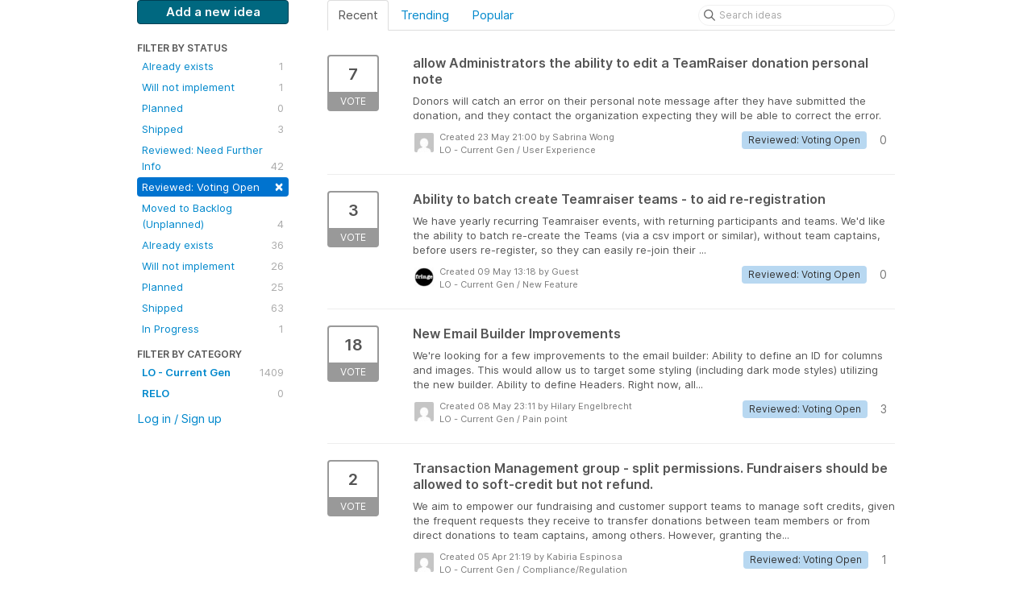

--- FILE ---
content_type: text/html; charset=utf-8
request_url: https://luminateonline.ideas.aha.io/?page=4&sort=recent&status=6564406158338323566
body_size: 13453
content:
<!DOCTYPE html>
<html lang="en">
  <head>
    <meta http-equiv="X-UA-Compatible" content="IE=edge" />
    <meta http-equiv="Content-Type" content="text/html charset=UTF-8" />
    <meta name="publishing" content="true">
    <title>Reviewed: Voting Open | Ideas for Luminate Online &amp; TeamRaiser</title>
<meta name="description" content="Customer Feedback for Blackbaud Luminate Online &amp; TeamRaiser . Add a new product idea or vote on an existing idea using the Blackbaud Luminate Online &amp; TeamRaiser customer feedback form.">

    <script>
//<![CDATA[

      window.ahaLoaded = false;
      window.isIdeaPortal = true;
      window.portalAssets = {"js":["/assets/runtime-v2-2af96191dd588a89979b60c4f064e33d.js","/assets/vendor-v2-16d039b5a354d53c1c02493b2a92d909.js","/assets/idea_portals-v2-e7d920c2413795227b43c5f6e88a5b3a.js","/assets/idea_portals-v2-d1b55ca418ab5fa9b2e1b4fde36df6f1.css"]};

//]]>
</script>
      <script>
    window.sentryRelease = window.sentryRelease || "68d0988918";
  </script>



      <link rel="stylesheet" href="https://cdn.aha.io/assets/idea_portals-v2-d1b55ca418ab5fa9b2e1b4fde36df6f1.css" data-turbolinks-track="true" media="all" />
    <script src="https://cdn.aha.io/assets/runtime-v2-2af96191dd588a89979b60c4f064e33d.js" data-turbolinks-track="true"></script>
    <script src="https://cdn.aha.io/assets/vendor-v2-16d039b5a354d53c1c02493b2a92d909.js" data-turbolinks-track="true"></script>
      <script src="https://cdn.aha.io/assets/idea_portals-v2-e7d920c2413795227b43c5f6e88a5b3a.js" data-turbolinks-track="true"></script>
    <meta name="csrf-param" content="authenticity_token" />
<meta name="csrf-token" content="bYzidJU6zlqPiIfoUJN4gwqB-Mg3L60W595wQ5UuacufZY9OfKG7WxWT6Edjo4PzFiX2RY8xbArDvYWYuGwA-g" />
    <meta name="viewport" content="width=device-width, initial-scale=1" />
    <meta name="locale" content="en" />
    <meta name="portal-token" content="c990fe47f912fdeb2d3dc257194de881" />
    <meta name="idea-portal-id" content="6077682152539961138" />


      <link rel="canonical" href="https://luminateonline.ideas.aha.io/">
          <link rel="icon" href="https://luminateonline.ideas.aha.io/portal-favicon.png?1638467117&amp;size=thumb16" />

  </head>
  <body class="ideas-portal public">
    
    <style>
  /* Blackbaud CSS AHA! ideas portal */
.btn-primary { 
background-color: #006880 !important; 
color: #FFFFFF !important;
border: 1px solid #004054 !important;
} 
.btn-primary:hover { 
background-color: #004054 !important; 
color: white !important;
} 
</style>





<div class="container">
  <!-- Alerts in this file are used for the app and portals, they must not use the aha-alert web component -->




  <div class="portal-sidebar" id="portal-sidebar">
      <a class="btn btn-primary btn-outline add-idea-button" href="/ideas/new">Add a new idea</a>
    <button class="btn btn-link btn-navbar" data-show-text="Show menu" data-hide-text="Hide menu" type="button"></button>

    <div id="sidebar-rollup">
      <div class="my-ideas-filters-wrapper">
        
      </div>
        <div class="statuses-filters-wrapper">
          <h4>
            Filter by status
          </h4>
          <ul class="statuses filters">
              <li>
  <a class="filter " data-url-param-toggle-name="status" data-url-param-toggle-value="6001166983749861123" data-url-param-toggle-remove="page" rel="nofollow" href="/?sort=recent&amp;status=6001166983749861123">
    Already exists

    <span class="pull-right">
        1
    </span>
    <div class="clearfix"></div>
</a></li>

              <li>
  <a class="filter " data-url-param-toggle-name="status" data-url-param-toggle-value="6001166983750348036" data-url-param-toggle-remove="page" rel="nofollow" href="/?sort=recent&amp;status=6001166983750348036">
    Will not implement

    <span class="pull-right">
        1
    </span>
    <div class="clearfix"></div>
</a></li>

              <li>
  <a class="filter " data-url-param-toggle-name="status" data-url-param-toggle-value="6001166983752519805" data-url-param-toggle-remove="page" rel="nofollow" href="/?sort=recent&amp;status=6001166983752519805">
    Planned

    <span class="pull-right">
        0
    </span>
    <div class="clearfix"></div>
</a></li>

              <li>
  <a class="filter " data-url-param-toggle-name="status" data-url-param-toggle-value="6001166983754160302" data-url-param-toggle-remove="page" rel="nofollow" href="/?sort=recent&amp;status=6001166983754160302">
    Shipped

    <span class="pull-right">
        3
    </span>
    <div class="clearfix"></div>
</a></li>

              <li>
  <a class="filter " data-url-param-toggle-name="status" data-url-param-toggle-value="6564405934267235815" data-url-param-toggle-remove="page" rel="nofollow" href="/?sort=recent&amp;status=6564405934267235815">
    Reviewed: Need Further Info

    <span class="pull-right">
        42
    </span>
    <div class="clearfix"></div>
</a></li>

              <li>
  <a class="filter active" data-url-param-toggle-name="status" data-url-param-toggle-value="6564406158338323566" data-url-param-toggle-remove="page" rel="nofollow" href="/?sort=recent">
    Reviewed: Voting Open

    <span class="pull-right">
        <span class="close">&times;</span>
    </span>
    <div class="clearfix"></div>
</a></li>

              <li>
  <a class="filter " data-url-param-toggle-name="status" data-url-param-toggle-value="7570101565211333160" data-url-param-toggle-remove="page" rel="nofollow" href="/?sort=recent&amp;status=7570101565211333160">
    Moved to Backlog (Unplanned)

    <span class="pull-right">
        4
    </span>
    <div class="clearfix"></div>
</a></li>

              <li>
  <a class="filter " data-url-param-toggle-name="status" data-url-param-toggle-value="6564403238973826949" data-url-param-toggle-remove="page" rel="nofollow" href="/?sort=recent&amp;status=6564403238973826949">
    Already exists

    <span class="pull-right">
        36
    </span>
    <div class="clearfix"></div>
</a></li>

              <li>
  <a class="filter " data-url-param-toggle-name="status" data-url-param-toggle-value="6564403239192784701" data-url-param-toggle-remove="page" rel="nofollow" href="/?sort=recent&amp;status=6564403239192784701">
    Will not implement

    <span class="pull-right">
        26
    </span>
    <div class="clearfix"></div>
</a></li>

              <li>
  <a class="filter " data-url-param-toggle-name="status" data-url-param-toggle-value="6564403239412093477" data-url-param-toggle-remove="page" rel="nofollow" href="/?sort=recent&amp;status=6564403239412093477">
    Planned

    <span class="pull-right">
        25
    </span>
    <div class="clearfix"></div>
</a></li>

              <li>
  <a class="filter " data-url-param-toggle-name="status" data-url-param-toggle-value="6564403239610959072" data-url-param-toggle-remove="page" rel="nofollow" href="/?sort=recent&amp;status=6564403239610959072">
    Shipped

    <span class="pull-right">
        63
    </span>
    <div class="clearfix"></div>
</a></li>

              <li>
  <a class="filter " data-url-param-toggle-name="status" data-url-param-toggle-value="7177477997414605231" data-url-param-toggle-remove="page" rel="nofollow" href="/?sort=recent&amp;status=7177477997414605231">
    In Progress

    <span class="pull-right">
        1
    </span>
    <div class="clearfix"></div>
</a></li>

          </ul>
        </div>
        <div class="categories-filters-wrapper">
          <h4>
            Filter by category
          </h4>
          <ul class="categories filters">
                    <li id="project-6068579506237089636" class="category-filter-branch" data-filter-type="project" data-project-ref="LUM">
      <a class="filter" data-url-param-toggle-name="project" data-url-param-toggle-value="LUM" data-url-param-toggle-remove="category,page" href="/?project=LUM&amp;sort=recent&amp;status=6564406158338323566">
        <i class="category-collapser category-collapser--empty fa-solid fa-angle-right"></i>
        <strong>
          LO - Current Gen
        </strong>
        <span class="pull-right">
            <span class="close hide">&times;</span>
            <span class="counts">1409</span>
          </span>
        <div class="clearfix"></div>
</a>
      <ul class="categories-collapsed">
          <li id="category-6267173957750598079">
  <a class="filter category-filter" data-url-param-toggle-name="category" data-url-param-toggle-value="6267173957750598079" data-url-param-toggle-remove="project,page" href="/?category=6267173957750598079&amp;sort=recent&amp;status=6564406158338323566">
    <i class="category-collapser category-collapser--empty fa-solid fa-angle-right"></i>
    BETA Feedback

    <span class="pull-right">
      <span class="close hide">&times;</span>
      <span class="category-count">0</span>
    </span>
    <div class="clearfix"></div>
</a>
</li>

  <li id="category-6109136843749346493">
  <a class="filter category-filter" data-url-param-toggle-name="category" data-url-param-toggle-value="6109136843749346493" data-url-param-toggle-remove="project,page" href="/?category=6109136843749346493&amp;sort=recent&amp;status=6564406158338323566">
    <i class="category-collapser category-collapser--empty fa-solid fa-angle-right"></i>
    Compliance/Regulation

    <span class="pull-right">
      <span class="close hide">&times;</span>
      <span class="category-count">12</span>
    </span>
    <div class="clearfix"></div>
</a>
</li>

  <li id="category-6109136671935525097">
  <a class="filter category-filter" data-url-param-toggle-name="category" data-url-param-toggle-value="6109136671935525097" data-url-param-toggle-remove="project,page" href="/?category=6109136671935525097&amp;sort=recent&amp;status=6564406158338323566">
    <i class="category-collapser category-collapser--empty fa-solid fa-angle-right"></i>
    Existing Functionality

    <span class="pull-right">
      <span class="close hide">&times;</span>
      <span class="category-count">209</span>
    </span>
    <div class="clearfix"></div>
</a>
</li>

  <li id="category-6109136611829710727">
  <a class="filter category-filter" data-url-param-toggle-name="category" data-url-param-toggle-value="6109136611829710727" data-url-param-toggle-remove="project,page" href="/?category=6109136611829710727&amp;sort=recent&amp;status=6564406158338323566">
    <i class="category-collapser category-collapser--empty fa-solid fa-angle-right"></i>
    New Feature

    <span class="pull-right">
      <span class="close hide">&times;</span>
      <span class="category-count">595</span>
    </span>
    <div class="clearfix"></div>
</a>
</li>

  <li id="category-6109136796516324652">
  <a class="filter category-filter" data-url-param-toggle-name="category" data-url-param-toggle-value="6109136796516324652" data-url-param-toggle-remove="project,page" href="/?category=6109136796516324652&amp;sort=recent&amp;status=6564406158338323566">
    <i class="category-collapser category-collapser--empty fa-solid fa-angle-right"></i>
    Pain point

    <span class="pull-right">
      <span class="close hide">&times;</span>
      <span class="category-count">411</span>
    </span>
    <div class="clearfix"></div>
</a>
</li>

  <li id="category-6109136929641075927">
  <a class="filter category-filter" data-url-param-toggle-name="category" data-url-param-toggle-value="6109136929641075927" data-url-param-toggle-remove="project,page" href="/?category=6109136929641075927&amp;sort=recent&amp;status=6564406158338323566">
    <i class="category-collapser category-collapser--empty fa-solid fa-angle-right"></i>
    User Experience

    <span class="pull-right">
      <span class="close hide">&times;</span>
      <span class="category-count">170</span>
    </span>
    <div class="clearfix"></div>
</a>
</li>


      </ul>
    </li>
    <li id="project-6112950070323526391" class="category-filter-branch" data-filter-type="project" data-project-ref="RELO">
      <a class="filter" data-url-param-toggle-name="project" data-url-param-toggle-value="RELO" data-url-param-toggle-remove="category,page" href="/?project=RELO&amp;sort=recent&amp;status=6564406158338323566">
        <i class="category-collapser category-collapser--empty fa-solid fa-angle-right"></i>
        <strong>
          RELO
        </strong>
        <span class="pull-right">
            <span class="close hide">&times;</span>
            <span class="counts">0</span>
          </span>
        <div class="clearfix"></div>
</a>
      <ul class="categories-collapsed">
        
      </ul>
    </li>


          </ul>
        </div>
        <div class="signup-link">
      <a class="login-link" href="/portal_session/new">Log in / Sign up</a>
      <div class="login-popover popover portal-user">
        <!-- Alerts in this file are used for the app and portals, they must not use the aha-alert web component -->






<div class="email-popover ">
  <div class="arrow tooltip-arrow"></div>
  <form class="form-horizontal" action="/auth/redirect_to_auth" accept-charset="UTF-8" data-remote="true" method="post"><input type="hidden" name="authenticity_token" value="PDSECqo2DRMP8OZY6vJkM22OXD1RnVWiIYRzHGbnLNdurrRZi4M4gx4yFBxKfftd08ZfT8_EoWIzoBNCpTkMyA" autocomplete="off" />
    <h3>Identify yourself with your email address</h3>
    <div class="control-group">
        <label class="control-label" for="sessions_email">Email address</label>
      <div class="controls">
        <input type="text" name="sessions[email]" id="email" placeholder="Email address" autocomplete="off" class="input-block-level" autofocus="autofocus" aria-required="true" />
      </div>
    </div>
    <div class="extra-fields"></div>

    <div class="control-group">
      <div class="controls">
        <input type="submit" name="commit" value="Next" class="btn btn-outline btn-primary pull-left" id="vote" data-disable-with="Sending…" />
      </div>
    </div>
    <div class="clearfix"></div>
</form></div>

      </div>
  </div>

    </div>
  </div>
  <div class="portal-content">
    <div class="portal-nav">
      <ul class="nav nav-tabs">
            <li class="active">
              <a data-url-param-toggle-name="sort" data-url-param-toggle-value="recent" data-url-param-toggle-remove="page" rel="nofollow" href="/?status=6564406158338323566">Recent</a>
            </li>
            <li class="">
              <a data-url-param-toggle-name="sort" data-url-param-toggle-value="trending" data-url-param-toggle-remove="page" rel="nofollow" href="/?sort=trending&amp;status=6564406158338323566">Trending</a>
            </li>
            <li class="">
              <a data-url-param-toggle-name="sort" data-url-param-toggle-value="popular" data-url-param-toggle-remove="page" rel="nofollow" href="/?sort=popular&amp;status=6564406158338323566">Popular</a>
            </li>
      </ul>
      <div class="search-form">
  <form class="form-horizontal idea-search-form" action="/ideas/search" accept-charset="UTF-8" method="get">
    <div class="search-field">
      <input type="text" name="query" id="query" class="input-medium search-query" placeholder="Search ideas" aria-label="Search ideas" />
      <a class="fa-regular fa-circle-xmark clear-button" style="display:none;" href="/ideas"></a>
    </div>
</form></div>

    </div>

    <ul class="list-ideas ideas">
            <li class="idea" id="7372302832460467779">
  
<div class="idea-endorsement" id="idea-7372302832460467779-endorsement">
        <a class="btn-vote" data-disable="true" data-count="1" data-remote="true" rel="nofollow" data-method="post" href="/ideas/LUM-I-2423/idea_endorsements?idea_ids%5B%5D=7372302832460467779&amp;idea_ids%5B%5D=7366988696851212175&amp;idea_ids%5B%5D=7366770271323429809&amp;idea_ids%5B%5D=7354495635083854936&amp;idea_ids%5B%5D=7346704971368408523&amp;idea_ids%5B%5D=7346679347414597008&amp;idea_ids%5B%5D=7346636350868535181&amp;idea_ids%5B%5D=7346200861473846457&amp;idea_ids%5B%5D=7342947723329268351&amp;idea_ids%5B%5D=7340739403144768245">
          <span class="vote-count">
            7
          </span>
          <span class="vote-status">
            Vote
          </span>
</a>  <div class="popover vote-popover portal-user"></div>
</div>

  <a class="idea-link" href="/ideas/LUM-I-2423">
    <div class="idea-details">
      <h3>
        allow Administrators the ability to edit a TeamRaiser donation personal note
        

      </h3>
      <div class="description">
          Donors will catch an error on their personal note message after they have submitted the donation, and they contact the organization expecting they will be able to correct the error.
      </div>
      <div class="idea-meta">
        <span class="avatar">
          <img alt="" src="https://secure.gravatar.com/avatar/096442b91126db1c6cb6f2e7dbe41962?default=mm&rating=G&size=32" width="32" height="32" />
        </span>
        <div class="idea-meta-created">
          <div class="idea-meta-secondary">
            Created 23 May 21:00
              by Sabrina Wong
          </div>
          <div class="idea-meta-secondary">
            LO - Current Gen  /  User Experience
          </div>
        </div>
        <span class="comment-count">
          <i class="fa-regular fa-comments"></i>
          0
        </span>
          <span class="status-pill" title="Reviewed: Voting Open" style="color: var(--theme-primary-text); border: none; background-color: #B8D8F1">Reviewed: Voting Open</span>
        <div class="clearfix"></div>
      </div>
    </div>
    <div class="clearfix"></div>
  </a>

  <div class="clearfix"></div>
</li>

            <li class="idea" id="7366988696851212175">
  
<div class="idea-endorsement" id="idea-7366988696851212175-endorsement">
        <a class="btn-vote" data-disable="true" data-count="1" data-remote="true" rel="nofollow" data-method="post" href="/ideas/LUM-I-2420/idea_endorsements?idea_ids%5B%5D=7372302832460467779&amp;idea_ids%5B%5D=7366988696851212175&amp;idea_ids%5B%5D=7366770271323429809&amp;idea_ids%5B%5D=7354495635083854936&amp;idea_ids%5B%5D=7346704971368408523&amp;idea_ids%5B%5D=7346679347414597008&amp;idea_ids%5B%5D=7346636350868535181&amp;idea_ids%5B%5D=7346200861473846457&amp;idea_ids%5B%5D=7342947723329268351&amp;idea_ids%5B%5D=7340739403144768245">
          <span class="vote-count">
            3
          </span>
          <span class="vote-status">
            Vote
          </span>
</a>  <div class="popover vote-popover portal-user"></div>
</div>

  <a class="idea-link" href="/ideas/LUM-I-2420">
    <div class="idea-details">
      <h3>
        Ability to batch create Teamraiser teams - to aid re-registration
        

      </h3>
      <div class="description">
          We have yearly recurring Teamraiser events, with returning participants and teams. We'd like the ability to batch re-create the Teams (via a csv import or similar), without team captains, before users re-register, so they can easily re-join their ...
      </div>
      <div class="idea-meta">
        <span class="avatar">
          <img alt="" src="https://secure.gravatar.com/avatar/7efa4dbeeb41c7b009d592f59c6fadb9?default=mm&rating=G&size=32" width="32" height="32" />
        </span>
        <div class="idea-meta-created">
          <div class="idea-meta-secondary">
            Created 09 May 13:18
              by Guest
          </div>
          <div class="idea-meta-secondary">
            LO - Current Gen  /  New Feature
          </div>
        </div>
        <span class="comment-count">
          <i class="fa-regular fa-comments"></i>
          0
        </span>
          <span class="status-pill" title="Reviewed: Voting Open" style="color: var(--theme-primary-text); border: none; background-color: #B8D8F1">Reviewed: Voting Open</span>
        <div class="clearfix"></div>
      </div>
    </div>
    <div class="clearfix"></div>
  </a>

  <div class="clearfix"></div>
</li>

            <li class="idea" id="7366770271323429809">
  
<div class="idea-endorsement" id="idea-7366770271323429809-endorsement">
        <a class="btn-vote" data-disable="true" data-count="1" data-remote="true" rel="nofollow" data-method="post" href="/ideas/LUM-I-2419/idea_endorsements?idea_ids%5B%5D=7372302832460467779&amp;idea_ids%5B%5D=7366988696851212175&amp;idea_ids%5B%5D=7366770271323429809&amp;idea_ids%5B%5D=7354495635083854936&amp;idea_ids%5B%5D=7346704971368408523&amp;idea_ids%5B%5D=7346679347414597008&amp;idea_ids%5B%5D=7346636350868535181&amp;idea_ids%5B%5D=7346200861473846457&amp;idea_ids%5B%5D=7342947723329268351&amp;idea_ids%5B%5D=7340739403144768245">
          <span class="vote-count">
            18
          </span>
          <span class="vote-status">
            Vote
          </span>
</a>  <div class="popover vote-popover portal-user"></div>
</div>

  <a class="idea-link" href="/ideas/LUM-I-2419">
    <div class="idea-details">
      <h3>
        New Email Builder Improvements
        

      </h3>
      <div class="description">
          We're looking for a few improvements to the email builder: Ability to define an ID for columns and images. This would allow us to target some styling (including dark mode styles) utilizing the new builder. Ability to define Headers. Right now, all...
      </div>
      <div class="idea-meta">
        <span class="avatar">
          <img alt="" src="https://secure.gravatar.com/avatar/caa24178dd2b755fec37395d3fe236a1?default=mm&rating=G&size=32" width="32" height="32" />
        </span>
        <div class="idea-meta-created">
          <div class="idea-meta-secondary">
            Created 08 May 23:11
              by Hilary Engelbrecht
          </div>
          <div class="idea-meta-secondary">
            LO - Current Gen  /  Pain point
          </div>
        </div>
        <span class="comment-count">
          <i class="fa-regular fa-comments"></i>
          3
        </span>
          <span class="status-pill" title="Reviewed: Voting Open" style="color: var(--theme-primary-text); border: none; background-color: #B8D8F1">Reviewed: Voting Open</span>
        <div class="clearfix"></div>
      </div>
    </div>
    <div class="clearfix"></div>
  </a>

  <div class="clearfix"></div>
</li>

            <li class="idea" id="7354495635083854936">
  
<div class="idea-endorsement" id="idea-7354495635083854936-endorsement">
        <a class="btn-vote" data-disable="true" data-count="1" data-remote="true" rel="nofollow" data-method="post" href="/ideas/LUM-I-2415/idea_endorsements?idea_ids%5B%5D=7372302832460467779&amp;idea_ids%5B%5D=7366988696851212175&amp;idea_ids%5B%5D=7366770271323429809&amp;idea_ids%5B%5D=7354495635083854936&amp;idea_ids%5B%5D=7346704971368408523&amp;idea_ids%5B%5D=7346679347414597008&amp;idea_ids%5B%5D=7346636350868535181&amp;idea_ids%5B%5D=7346200861473846457&amp;idea_ids%5B%5D=7342947723329268351&amp;idea_ids%5B%5D=7340739403144768245">
          <span class="vote-count">
            2
          </span>
          <span class="vote-status">
            Vote
          </span>
</a>  <div class="popover vote-popover portal-user"></div>
</div>

  <a class="idea-link" href="/ideas/LUM-I-2415">
    <div class="idea-details">
      <h3>
        Transaction Management group - split permissions.  Fundraisers should be allowed to soft-credit but not refund.
        

      </h3>
      <div class="description">
          We aim to empower our fundraising and customer support teams to manage soft credits, given the frequent requests they receive to transfer donations between team members or from direct donations to team captains, among others. However, granting the...
      </div>
      <div class="idea-meta">
        <span class="avatar">
          <img alt="" src="https://secure.gravatar.com/avatar/143e130030acdc55d80c3b8fdd40501a?default=mm&rating=G&size=32" width="32" height="32" />
        </span>
        <div class="idea-meta-created">
          <div class="idea-meta-secondary">
            Created 05 Apr 21:19
              by Kabiria Espinosa
          </div>
          <div class="idea-meta-secondary">
            LO - Current Gen  /  Compliance/Regulation
          </div>
        </div>
        <span class="comment-count">
          <i class="fa-regular fa-comments"></i>
          1
        </span>
          <span class="status-pill" title="Reviewed: Voting Open" style="color: var(--theme-primary-text); border: none; background-color: #B8D8F1">Reviewed: Voting Open</span>
        <div class="clearfix"></div>
      </div>
    </div>
    <div class="clearfix"></div>
  </a>

  <div class="clearfix"></div>
</li>

            <li class="idea" id="7346704971368408523">
  
<div class="idea-endorsement" id="idea-7346704971368408523-endorsement">
        <a class="btn-vote" data-disable="true" data-count="1" data-remote="true" rel="nofollow" data-method="post" href="/ideas/LUM-I-2414/idea_endorsements?idea_ids%5B%5D=7372302832460467779&amp;idea_ids%5B%5D=7366988696851212175&amp;idea_ids%5B%5D=7366770271323429809&amp;idea_ids%5B%5D=7354495635083854936&amp;idea_ids%5B%5D=7346704971368408523&amp;idea_ids%5B%5D=7346679347414597008&amp;idea_ids%5B%5D=7346636350868535181&amp;idea_ids%5B%5D=7346200861473846457&amp;idea_ids%5B%5D=7342947723329268351&amp;idea_ids%5B%5D=7340739403144768245">
          <span class="vote-count">
            1
          </span>
          <span class="vote-status">
            Vote
          </span>
</a>  <div class="popover vote-popover portal-user"></div>
</div>

  <a class="idea-link" href="/ideas/LUM-I-2414">
    <div class="idea-details">
      <h3>
        Add the ability to report or track a participant&#39;s team status
        

      </h3>
      <div class="description">
          We would like the ability to track or identify that a participant who was previously registered as an individual has created or joined a team for data integration purposes.
      </div>
      <div class="idea-meta">
        <span class="avatar">
          <img alt="" src="https://secure.gravatar.com/avatar/0e9eff15d62871c025cb1c3218773b6c?default=mm&rating=G&size=32" width="32" height="32" />
        </span>
        <div class="idea-meta-created">
          <div class="idea-meta-secondary">
            Created 15 Mar 21:27
              by Sabrina Wong
          </div>
          <div class="idea-meta-secondary">
            LO - Current Gen  /  Pain point
          </div>
        </div>
        <span class="comment-count">
          <i class="fa-regular fa-comments"></i>
          0
        </span>
          <span class="status-pill" title="Reviewed: Voting Open" style="color: var(--theme-primary-text); border: none; background-color: #B8D8F1">Reviewed: Voting Open</span>
        <div class="clearfix"></div>
      </div>
    </div>
    <div class="clearfix"></div>
  </a>

  <div class="clearfix"></div>
</li>

            <li class="idea" id="7346679347414597008">
  
<div class="idea-endorsement" id="idea-7346679347414597008-endorsement">
        <a class="btn-vote" data-disable="true" data-count="1" data-remote="true" rel="nofollow" data-method="post" href="/ideas/LUM-I-2413/idea_endorsements?idea_ids%5B%5D=7372302832460467779&amp;idea_ids%5B%5D=7366988696851212175&amp;idea_ids%5B%5D=7366770271323429809&amp;idea_ids%5B%5D=7354495635083854936&amp;idea_ids%5B%5D=7346704971368408523&amp;idea_ids%5B%5D=7346679347414597008&amp;idea_ids%5B%5D=7346636350868535181&amp;idea_ids%5B%5D=7346200861473846457&amp;idea_ids%5B%5D=7342947723329268351&amp;idea_ids%5B%5D=7340739403144768245">
          <span class="vote-count">
            3
          </span>
          <span class="vote-status">
            Vote
          </span>
</a>  <div class="popover vote-popover portal-user"></div>
</div>

  <a class="idea-link" href="/ideas/LUM-I-2413">
    <div class="idea-details">
      <h3>
        Include the ability to test an email with a constituent record with the New email tool
        

      </h3>
      <div class="description">
          If we're including a user data component in the New email editor, we need to be able to test the email with a constituent record. This feature is available in the old email editor but not the new email editor.
      </div>
      <div class="idea-meta">
        <span class="avatar">
          <img alt="" src="https://secure.gravatar.com/avatar/bba1e57847d9bdd2286c5274ed9ebad5?default=mm&rating=G&size=32" width="32" height="32" />
        </span>
        <div class="idea-meta-created">
          <div class="idea-meta-secondary">
            Created 15 Mar 19:48
              by Gwendolyn Chambers
          </div>
          <div class="idea-meta-secondary">
            LO - Current Gen  /  Pain point
          </div>
        </div>
        <span class="comment-count">
          <i class="fa-regular fa-comments"></i>
          0
        </span>
          <span class="status-pill" title="Reviewed: Voting Open" style="color: var(--theme-primary-text); border: none; background-color: #B8D8F1">Reviewed: Voting Open</span>
        <div class="clearfix"></div>
      </div>
    </div>
    <div class="clearfix"></div>
  </a>

  <div class="clearfix"></div>
</li>

            <li class="idea" id="7346636350868535181">
  
<div class="idea-endorsement" id="idea-7346636350868535181-endorsement">
        <a class="btn-vote" data-disable="true" data-count="1" data-remote="true" rel="nofollow" data-method="post" href="/ideas/LUM-I-2412/idea_endorsements?idea_ids%5B%5D=7372302832460467779&amp;idea_ids%5B%5D=7366988696851212175&amp;idea_ids%5B%5D=7366770271323429809&amp;idea_ids%5B%5D=7354495635083854936&amp;idea_ids%5B%5D=7346704971368408523&amp;idea_ids%5B%5D=7346679347414597008&amp;idea_ids%5B%5D=7346636350868535181&amp;idea_ids%5B%5D=7346200861473846457&amp;idea_ids%5B%5D=7342947723329268351&amp;idea_ids%5B%5D=7340739403144768245">
          <span class="vote-count">
            3
          </span>
          <span class="vote-status">
            Vote
          </span>
</a>  <div class="popover vote-popover portal-user"></div>
</div>

  <a class="idea-link" href="/ideas/LUM-I-2412">
    <div class="idea-details">
      <h3>
        Add a feature of updating attendance in the day of the event
        

      </h3>
      <div class="description">
          Luminate creates a guest list from the form submission. I would love to be able to use the same list in the platform to update the record whether the guest attended or didn't show up in the event. This would be event better in a mobile app view, t...
      </div>
      <div class="idea-meta">
        <span class="avatar">
          <img alt="" src="https://secure.gravatar.com/avatar/ddd88842d433da9877d302b26920ac6c?default=mm&rating=G&size=32" width="32" height="32" />
        </span>
        <div class="idea-meta-created">
          <div class="idea-meta-secondary">
            Created 15 Mar 17:01
              by Guest
          </div>
          <div class="idea-meta-secondary">
            LO - Current Gen  /  New Feature
          </div>
        </div>
        <span class="comment-count">
          <i class="fa-regular fa-comments"></i>
          0
        </span>
          <span class="status-pill" title="Reviewed: Voting Open" style="color: var(--theme-primary-text); border: none; background-color: #B8D8F1">Reviewed: Voting Open</span>
        <div class="clearfix"></div>
      </div>
    </div>
    <div class="clearfix"></div>
  </a>

  <div class="clearfix"></div>
</li>

            <li class="idea" id="7346200861473846457">
  
<div class="idea-endorsement" id="idea-7346200861473846457-endorsement">
        <a class="btn-vote" data-disable="true" data-count="1" data-remote="true" rel="nofollow" data-method="post" href="/ideas/LUM-I-2411/idea_endorsements?idea_ids%5B%5D=7372302832460467779&amp;idea_ids%5B%5D=7366988696851212175&amp;idea_ids%5B%5D=7366770271323429809&amp;idea_ids%5B%5D=7354495635083854936&amp;idea_ids%5B%5D=7346704971368408523&amp;idea_ids%5B%5D=7346679347414597008&amp;idea_ids%5B%5D=7346636350868535181&amp;idea_ids%5B%5D=7346200861473846457&amp;idea_ids%5B%5D=7342947723329268351&amp;idea_ids%5B%5D=7340739403144768245">
          <span class="vote-count">
            1
          </span>
          <span class="vote-status">
            Vote
          </span>
</a>  <div class="popover vote-popover portal-user"></div>
</div>

  <a class="idea-link" href="/ideas/LUM-I-2411">
    <div class="idea-details">
      <h3>
        Ability to add a link to personal pages in emails for a blueprint TeamRaiser
        

      </h3>
      <div class="description">
          Currently there is no way to add a link to a participant's personal page in an email for a blueprint TeamRaiser. You need to put the ID of the TeamRaiser in the URL which is not possible for a blueprint TeamRaiser since there are many TeamRaisers ...
      </div>
      <div class="idea-meta">
        <span class="avatar">
          <img alt="" src="https://secure.gravatar.com/avatar/9ff2c10b55f9011b4040d3961acf005e?default=mm&rating=G&size=32" width="32" height="32" />
        </span>
        <div class="idea-meta-created">
          <div class="idea-meta-secondary">
            Created 14 Mar 12:51
              by Meghan Christiansen
          </div>
          <div class="idea-meta-secondary">
            LO - Current Gen  /  Pain point
          </div>
        </div>
        <span class="comment-count">
          <i class="fa-regular fa-comments"></i>
          0
        </span>
          <span class="status-pill" title="Reviewed: Voting Open" style="color: var(--theme-primary-text); border: none; background-color: #B8D8F1">Reviewed: Voting Open</span>
        <div class="clearfix"></div>
      </div>
    </div>
    <div class="clearfix"></div>
  </a>

  <div class="clearfix"></div>
</li>

            <li class="idea" id="7342947723329268351">
  
<div class="idea-endorsement" id="idea-7342947723329268351-endorsement">
        <a class="btn-vote" data-disable="true" data-count="1" data-remote="true" rel="nofollow" data-method="post" href="/ideas/LUM-I-2410/idea_endorsements?idea_ids%5B%5D=7372302832460467779&amp;idea_ids%5B%5D=7366988696851212175&amp;idea_ids%5B%5D=7366770271323429809&amp;idea_ids%5B%5D=7354495635083854936&amp;idea_ids%5B%5D=7346704971368408523&amp;idea_ids%5B%5D=7346679347414597008&amp;idea_ids%5B%5D=7346636350868535181&amp;idea_ids%5B%5D=7346200861473846457&amp;idea_ids%5B%5D=7342947723329268351&amp;idea_ids%5B%5D=7340739403144768245">
          <span class="vote-count">
            1
          </span>
          <span class="vote-status">
            Vote
          </span>
</a>  <div class="popover vote-popover portal-user"></div>
</div>

  <a class="idea-link" href="/ideas/LUM-I-2410">
    <div class="idea-details">
      <h3>
        lock first and last name fields/also any mandatory questions when a returning user registers
        

      </h3>
      <div class="description">
          when a returning user registers/logsin to sign up for a current event it is important they do not edit their name! People are often changing their records to turn their child or spouse into a team captain and inadvertently appending their constitu...
      </div>
      <div class="idea-meta">
        <span class="avatar">
          <img alt="" src="https://secure.gravatar.com/avatar/a7e346c91368a3affde739def1e3428f?default=mm&rating=G&size=32" width="32" height="32" />
        </span>
        <div class="idea-meta-created">
          <div class="idea-meta-secondary">
            Created 05 Mar 18:27
              by Marina Thompson
          </div>
          <div class="idea-meta-secondary">
            LO - Current Gen  /  Existing Functionality
          </div>
        </div>
        <span class="comment-count">
          <i class="fa-regular fa-comments"></i>
          0
        </span>
          <span class="status-pill" title="Reviewed: Voting Open" style="color: var(--theme-primary-text); border: none; background-color: #B8D8F1">Reviewed: Voting Open</span>
        <div class="clearfix"></div>
      </div>
    </div>
    <div class="clearfix"></div>
  </a>

  <div class="clearfix"></div>
</li>

            <li class="idea" id="7340739403144768245">
  
<div class="idea-endorsement" id="idea-7340739403144768245-endorsement">
        <a class="btn-vote" data-disable="true" data-count="1" data-remote="true" rel="nofollow" data-method="post" href="/ideas/LUM-I-2406/idea_endorsements?idea_ids%5B%5D=7372302832460467779&amp;idea_ids%5B%5D=7366988696851212175&amp;idea_ids%5B%5D=7366770271323429809&amp;idea_ids%5B%5D=7354495635083854936&amp;idea_ids%5B%5D=7346704971368408523&amp;idea_ids%5B%5D=7346679347414597008&amp;idea_ids%5B%5D=7346636350868535181&amp;idea_ids%5B%5D=7346200861473846457&amp;idea_ids%5B%5D=7342947723329268351&amp;idea_ids%5B%5D=7340739403144768245">
          <span class="vote-count">
            4
          </span>
          <span class="vote-status">
            Vote
          </span>
</a>  <div class="popover vote-popover portal-user"></div>
</div>

  <a class="idea-link" href="/ideas/LUM-I-2406">
    <div class="idea-details">
      <h3>
        Add optimized donation form to Teamraisers
        

      </h3>
      <div class="description">
          Add optimized donation form to Teamraisers﻿. The old donation forms for Teamraiser is clunky, not mobile friendly, and drives donors away.
      </div>
      <div class="idea-meta">
        <span class="avatar">
          <img alt="" src="https://secure.gravatar.com/avatar/495aed45e1c961dc156887d3cf064e80?default=mm&rating=G&size=32" width="32" height="32" />
        </span>
        <div class="idea-meta-created">
          <div class="idea-meta-secondary">
            Created 28 Feb 19:38
              by Guest
          </div>
          <div class="idea-meta-secondary">
            LO - Current Gen  /  New Feature
          </div>
        </div>
        <span class="comment-count">
          <i class="fa-regular fa-comments"></i>
          0
        </span>
          <span class="status-pill" title="Reviewed: Voting Open" style="color: var(--theme-primary-text); border: none; background-color: #B8D8F1">Reviewed: Voting Open</span>
        <div class="clearfix"></div>
      </div>
    </div>
    <div class="clearfix"></div>
  </a>

  <div class="clearfix"></div>
</li>

    </ul>
    
    <div class="pagination">
      <ul>
        
<li id="">
  <a href="/?sort=recent&amp;status=6564406158338323566">&laquo; First</a>
</li>
        
<li id="">
  <a rel="prev" href="/?page=3&amp;sort=recent&amp;status=6564406158338323566">&lsaquo; Prev</a>
</li>
            
<li id="" class="">
  <a href="/?sort=recent&amp;status=6564406158338323566">1</a>
</li>
            
<li id="" class="">
  <a href="/?page=2&amp;sort=recent&amp;status=6564406158338323566">2</a>
</li>
            
<li id="" class="">
  <a rel="prev" href="/?page=3&amp;sort=recent&amp;status=6564406158338323566">3</a>
</li>
            
<li id="" class="active">
  <a href="#">4</a>
</li>
            
<li id="" class="">
  <a rel="next" href="/?page=5&amp;sort=recent&amp;status=6564406158338323566">5</a>
</li>
            
<li id="" class="">
  <a href="/?page=6&amp;sort=recent&amp;status=6564406158338323566">6</a>
</li>
            
<li id="" class="">
  <a href="/?page=7&amp;sort=recent&amp;status=6564406158338323566">7</a>
</li>
            
<li id="" class="">
  <a href="/?page=8&amp;sort=recent&amp;status=6564406158338323566">8</a>
</li>
            
<li id="" class="disabled">
  <a href="#">&hellip;</a>
</li>
        
<li id="">
  <a rel="next" href="/?page=5&amp;sort=recent&amp;status=6564406158338323566">Next &rsaquo;</a>
</li>
        

<li id="">
  <a href="/?page=141&amp;sort=recent&amp;status=6564406158338323566">Last &raquo;</a>
</li>
      </ul>
    </div>

  </div>
</div>


  



    <div class="modal hide fade" id="modal-window"></div>
      <script>
//<![CDATA[
  
  /*! iFrame Resizer (iframeSizer.contentWindow.min.js) - v3.5.15 - 2017-10-15
  *  Desc: Include this file in any page being loaded into an iframe
  *        to force the iframe to resize to the content size.
  *  Requires: iframeResizer.min.js on host page.
  *  Copyright: (c) 2017 David J. Bradshaw - dave@bradshaw.net
  *  License: MIT
  */

  // postMessage calls use a targetOrigin defined by iframe src passed into iframeResizer.min.js on the host page and only sends resize event data
  !function(a){"use strict";function b(a,b,c){"addEventListener"in window?a.addEventListener(b,c,!1):"attachEvent"in window&&a.attachEvent("on"+b,c)}function c(a,b,c){"removeEventListener"in window?a.removeEventListener(b,c,!1):"detachEvent"in window&&a.detachEvent("on"+b,c)}function d(a){return a.charAt(0).toUpperCase()+a.slice(1)}function e(a){var b,c,d,e=null,f=0,g=function(){f=Ha(),e=null,d=a.apply(b,c),e||(b=c=null)};return function(){var h=Ha();f||(f=h);var i=xa-(h-f);return b=this,c=arguments,0>=i||i>xa?(e&&(clearTimeout(e),e=null),f=h,d=a.apply(b,c),e||(b=c=null)):e||(e=setTimeout(g,i)),d}}function f(a){return ma+"["+oa+"] "+a}function g(a){la&&"object"==typeof window.console&&console.log(f(a))}function h(a){"object"==typeof window.console&&console.warn(f(a))}function i(){j(),g("Initialising iFrame ("+location.href+")"),k(),n(),m("background",W),m("padding",$),A(),s(),t(),o(),C(),u(),ia=B(),N("init","Init message from host page"),Da()}function j(){function b(a){return"true"===a?!0:!1}var c=ha.substr(na).split(":");oa=c[0],X=a!==c[1]?Number(c[1]):X,_=a!==c[2]?b(c[2]):_,la=a!==c[3]?b(c[3]):la,ja=a!==c[4]?Number(c[4]):ja,U=a!==c[6]?b(c[6]):U,Y=c[7],fa=a!==c[8]?c[8]:fa,W=c[9],$=c[10],ua=a!==c[11]?Number(c[11]):ua,ia.enable=a!==c[12]?b(c[12]):!1,qa=a!==c[13]?c[13]:qa,Aa=a!==c[14]?c[14]:Aa}function k(){function a(){var a=window.iFrameResizer;g("Reading data from page: "+JSON.stringify(a)),Ca="messageCallback"in a?a.messageCallback:Ca,Da="readyCallback"in a?a.readyCallback:Da,ta="targetOrigin"in a?a.targetOrigin:ta,fa="heightCalculationMethod"in a?a.heightCalculationMethod:fa,Aa="widthCalculationMethod"in a?a.widthCalculationMethod:Aa}function b(a,b){return"function"==typeof a&&(g("Setup custom "+b+"CalcMethod"),Fa[b]=a,a="custom"),a}"iFrameResizer"in window&&Object===window.iFrameResizer.constructor&&(a(),fa=b(fa,"height"),Aa=b(Aa,"width")),g("TargetOrigin for parent set to: "+ta)}function l(a,b){return-1!==b.indexOf("-")&&(h("Negative CSS value ignored for "+a),b=""),b}function m(b,c){a!==c&&""!==c&&"null"!==c&&(document.body.style[b]=c,g("Body "+b+' set to "'+c+'"'))}function n(){a===Y&&(Y=X+"px"),m("margin",l("margin",Y))}function o(){document.documentElement.style.height="",document.body.style.height="",g('HTML & body height set to "auto"')}function p(a){var e={add:function(c){function d(){N(a.eventName,a.eventType)}Ga[c]=d,b(window,c,d)},remove:function(a){var b=Ga[a];delete Ga[a],c(window,a,b)}};a.eventNames&&Array.prototype.map?(a.eventName=a.eventNames[0],a.eventNames.map(e[a.method])):e[a.method](a.eventName),g(d(a.method)+" event listener: "+a.eventType)}function q(a){p({method:a,eventType:"Animation Start",eventNames:["animationstart","webkitAnimationStart"]}),p({method:a,eventType:"Animation Iteration",eventNames:["animationiteration","webkitAnimationIteration"]}),p({method:a,eventType:"Animation End",eventNames:["animationend","webkitAnimationEnd"]}),p({method:a,eventType:"Input",eventName:"input"}),p({method:a,eventType:"Mouse Up",eventName:"mouseup"}),p({method:a,eventType:"Mouse Down",eventName:"mousedown"}),p({method:a,eventType:"Orientation Change",eventName:"orientationchange"}),p({method:a,eventType:"Print",eventName:["afterprint","beforeprint"]}),p({method:a,eventType:"Ready State Change",eventName:"readystatechange"}),p({method:a,eventType:"Touch Start",eventName:"touchstart"}),p({method:a,eventType:"Touch End",eventName:"touchend"}),p({method:a,eventType:"Touch Cancel",eventName:"touchcancel"}),p({method:a,eventType:"Transition Start",eventNames:["transitionstart","webkitTransitionStart","MSTransitionStart","oTransitionStart","otransitionstart"]}),p({method:a,eventType:"Transition Iteration",eventNames:["transitioniteration","webkitTransitionIteration","MSTransitionIteration","oTransitionIteration","otransitioniteration"]}),p({method:a,eventType:"Transition End",eventNames:["transitionend","webkitTransitionEnd","MSTransitionEnd","oTransitionEnd","otransitionend"]}),"child"===qa&&p({method:a,eventType:"IFrame Resized",eventName:"resize"})}function r(a,b,c,d){return b!==a&&(a in c||(h(a+" is not a valid option for "+d+"CalculationMethod."),a=b),g(d+' calculation method set to "'+a+'"')),a}function s(){fa=r(fa,ea,Ia,"height")}function t(){Aa=r(Aa,za,Ja,"width")}function u(){!0===U?(q("add"),F()):g("Auto Resize disabled")}function v(){g("Disable outgoing messages"),ra=!1}function w(){g("Remove event listener: Message"),c(window,"message",S)}function x(){null!==Z&&Z.disconnect()}function y(){q("remove"),x(),clearInterval(ka)}function z(){v(),w(),!0===U&&y()}function A(){var a=document.createElement("div");a.style.clear="both",a.style.display="block",document.body.appendChild(a)}function B(){function c(){return{x:window.pageXOffset!==a?window.pageXOffset:document.documentElement.scrollLeft,y:window.pageYOffset!==a?window.pageYOffset:document.documentElement.scrollTop}}function d(a){var b=a.getBoundingClientRect(),d=c();return{x:parseInt(b.left,10)+parseInt(d.x,10),y:parseInt(b.top,10)+parseInt(d.y,10)}}function e(b){function c(a){var b=d(a);g("Moving to in page link (#"+e+") at x: "+b.x+" y: "+b.y),R(b.y,b.x,"scrollToOffset")}var e=b.split("#")[1]||b,f=decodeURIComponent(e),h=document.getElementById(f)||document.getElementsByName(f)[0];a!==h?c(h):(g("In page link (#"+e+") not found in iFrame, so sending to parent"),R(0,0,"inPageLink","#"+e))}function f(){""!==location.hash&&"#"!==location.hash&&e(location.href)}function i(){function a(a){function c(a){a.preventDefault(),e(this.getAttribute("href"))}"#"!==a.getAttribute("href")&&b(a,"click",c)}Array.prototype.forEach.call(document.querySelectorAll('a[href^="#"]'),a)}function j(){b(window,"hashchange",f)}function k(){setTimeout(f,ba)}function l(){Array.prototype.forEach&&document.querySelectorAll?(g("Setting up location.hash handlers"),i(),j(),k()):h("In page linking not fully supported in this browser! (See README.md for IE8 workaround)")}return ia.enable?l():g("In page linking not enabled"),{findTarget:e}}function C(){g("Enable public methods"),Ba.parentIFrame={autoResize:function(a){return!0===a&&!1===U?(U=!0,u()):!1===a&&!0===U&&(U=!1,y()),U},close:function(){R(0,0,"close"),z()},getId:function(){return oa},getPageInfo:function(a){"function"==typeof a?(Ea=a,R(0,0,"pageInfo")):(Ea=function(){},R(0,0,"pageInfoStop"))},moveToAnchor:function(a){ia.findTarget(a)},reset:function(){Q("parentIFrame.reset")},scrollTo:function(a,b){R(b,a,"scrollTo")},scrollToOffset:function(a,b){R(b,a,"scrollToOffset")},sendMessage:function(a,b){R(0,0,"message",JSON.stringify(a),b)},setHeightCalculationMethod:function(a){fa=a,s()},setWidthCalculationMethod:function(a){Aa=a,t()},setTargetOrigin:function(a){g("Set targetOrigin: "+a),ta=a},size:function(a,b){var c=""+(a?a:"")+(b?","+b:"");N("size","parentIFrame.size("+c+")",a,b)}}}function D(){0!==ja&&(g("setInterval: "+ja+"ms"),ka=setInterval(function(){N("interval","setInterval: "+ja)},Math.abs(ja)))}function E(){function b(a){function b(a){!1===a.complete&&(g("Attach listeners to "+a.src),a.addEventListener("load",f,!1),a.addEventListener("error",h,!1),k.push(a))}"attributes"===a.type&&"src"===a.attributeName?b(a.target):"childList"===a.type&&Array.prototype.forEach.call(a.target.querySelectorAll("img"),b)}function c(a){k.splice(k.indexOf(a),1)}function d(a){g("Remove listeners from "+a.src),a.removeEventListener("load",f,!1),a.removeEventListener("error",h,!1),c(a)}function e(b,c,e){d(b.target),N(c,e+": "+b.target.src,a,a)}function f(a){e(a,"imageLoad","Image loaded")}function h(a){e(a,"imageLoadFailed","Image load failed")}function i(a){N("mutationObserver","mutationObserver: "+a[0].target+" "+a[0].type),a.forEach(b)}function j(){var a=document.querySelector("body"),b={attributes:!0,attributeOldValue:!1,characterData:!0,characterDataOldValue:!1,childList:!0,subtree:!0};return m=new l(i),g("Create body MutationObserver"),m.observe(a,b),m}var k=[],l=window.MutationObserver||window.WebKitMutationObserver,m=j();return{disconnect:function(){"disconnect"in m&&(g("Disconnect body MutationObserver"),m.disconnect(),k.forEach(d))}}}function F(){var a=0>ja;window.MutationObserver||window.WebKitMutationObserver?a?D():Z=E():(g("MutationObserver not supported in this browser!"),D())}function G(a,b){function c(a){var c=/^\d+(px)?$/i;if(c.test(a))return parseInt(a,V);var d=b.style.left,e=b.runtimeStyle.left;return b.runtimeStyle.left=b.currentStyle.left,b.style.left=a||0,a=b.style.pixelLeft,b.style.left=d,b.runtimeStyle.left=e,a}var d=0;return b=b||document.body,"defaultView"in document&&"getComputedStyle"in document.defaultView?(d=document.defaultView.getComputedStyle(b,null),d=null!==d?d[a]:0):d=c(b.currentStyle[a]),parseInt(d,V)}function H(a){a>xa/2&&(xa=2*a,g("Event throttle increased to "+xa+"ms"))}function I(a,b){for(var c=b.length,e=0,f=0,h=d(a),i=Ha(),j=0;c>j;j++)e=b[j].getBoundingClientRect()[a]+G("margin"+h,b[j]),e>f&&(f=e);return i=Ha()-i,g("Parsed "+c+" HTML elements"),g("Element position calculated in "+i+"ms"),H(i),f}function J(a){return[a.bodyOffset(),a.bodyScroll(),a.documentElementOffset(),a.documentElementScroll()]}function K(a,b){function c(){return h("No tagged elements ("+b+") found on page"),document.querySelectorAll("body *")}var d=document.querySelectorAll("["+b+"]");return 0===d.length&&c(),I(a,d)}function L(){return document.querySelectorAll("body *")}function M(b,c,d,e){function f(){da=m,ya=n,R(da,ya,b)}function h(){function b(a,b){var c=Math.abs(a-b)<=ua;return!c}return m=a!==d?d:Ia[fa](),n=a!==e?e:Ja[Aa](),b(da,m)||_&&b(ya,n)}function i(){return!(b in{init:1,interval:1,size:1})}function j(){return fa in pa||_&&Aa in pa}function k(){g("No change in size detected")}function l(){i()&&j()?Q(c):b in{interval:1}||k()}var m,n;h()||"init"===b?(O(),f()):l()}function N(a,b,c,d){function e(){a in{reset:1,resetPage:1,init:1}||g("Trigger event: "+b)}function f(){return va&&a in aa}f()?g("Trigger event cancelled: "+a):(e(),Ka(a,b,c,d))}function O(){va||(va=!0,g("Trigger event lock on")),clearTimeout(wa),wa=setTimeout(function(){va=!1,g("Trigger event lock off"),g("--")},ba)}function P(a){da=Ia[fa](),ya=Ja[Aa](),R(da,ya,a)}function Q(a){var b=fa;fa=ea,g("Reset trigger event: "+a),O(),P("reset"),fa=b}function R(b,c,d,e,f){function h(){a===f?f=ta:g("Message targetOrigin: "+f)}function i(){var h=b+":"+c,i=oa+":"+h+":"+d+(a!==e?":"+e:"");g("Sending message to host page ("+i+")"),sa.postMessage(ma+i,f)}!0===ra&&(h(),i())}function S(a){function c(){return ma===(""+a.data).substr(0,na)}function d(){return a.data.split("]")[1].split(":")[0]}function e(){return a.data.substr(a.data.indexOf(":")+1)}function f(){return!("undefined"!=typeof module&&module.exports)&&"iFrameResize"in window}function j(){return a.data.split(":")[2]in{"true":1,"false":1}}function k(){var b=d();b in m?m[b]():f()||j()||h("Unexpected message ("+a.data+")")}function l(){!1===ca?k():j()?m.init():g('Ignored message of type "'+d()+'". Received before initialization.')}var m={init:function(){function c(){ha=a.data,sa=a.source,i(),ca=!1,setTimeout(function(){ga=!1},ba)}"interactive"===document.readyState||"complete"===document.readyState?c():(g("Waiting for page ready"),b(window,"readystatechange",m.initFromParent))},reset:function(){ga?g("Page reset ignored by init"):(g("Page size reset by host page"),P("resetPage"))},resize:function(){N("resizeParent","Parent window requested size check")},moveToAnchor:function(){ia.findTarget(e())},inPageLink:function(){this.moveToAnchor()},pageInfo:function(){var a=e();g("PageInfoFromParent called from parent: "+a),Ea(JSON.parse(a)),g(" --")},message:function(){var a=e();g("MessageCallback called from parent: "+a),Ca(JSON.parse(a)),g(" --")}};c()&&l()}function T(){"loading"!==document.readyState&&window.parent.postMessage("[iFrameResizerChild]Ready","*")}if("undefined"!=typeof window){var U=!0,V=10,W="",X=0,Y="",Z=null,$="",_=!1,aa={resize:1,click:1},ba=128,ca=!0,da=1,ea="bodyOffset",fa=ea,ga=!0,ha="",ia={},ja=32,ka=null,la=!1,ma="[iFrameSizer]",na=ma.length,oa="",pa={max:1,min:1,bodyScroll:1,documentElementScroll:1},qa="child",ra=!0,sa=window.parent,ta="*",ua=0,va=!1,wa=null,xa=16,ya=1,za="scroll",Aa=za,Ba=window,Ca=function(){h("MessageCallback function not defined")},Da=function(){},Ea=function(){},Fa={height:function(){return h("Custom height calculation function not defined"),document.documentElement.offsetHeight},width:function(){return h("Custom width calculation function not defined"),document.body.scrollWidth}},Ga={},Ha=Date.now||function(){return(new Date).getTime()},Ia={bodyOffset:function(){return document.body.offsetHeight+G("marginTop")+G("marginBottom")},offset:function(){return Ia.bodyOffset()},bodyScroll:function(){return document.body.scrollHeight},custom:function(){return Fa.height()},documentElementOffset:function(){return document.documentElement.offsetHeight},documentElementScroll:function(){return document.documentElement.scrollHeight},max:function(){return Math.max.apply(null,J(Ia))},min:function(){return Math.min.apply(null,J(Ia))},grow:function(){return Ia.max()},lowestElement:function(){return Math.max(Ia.bodyOffset(),I("bottom",L()))},taggedElement:function(){return K("bottom","data-iframe-height")}},Ja={bodyScroll:function(){return document.body.scrollWidth},bodyOffset:function(){return document.body.offsetWidth},custom:function(){return Fa.width()},documentElementScroll:function(){return document.documentElement.scrollWidth},documentElementOffset:function(){return document.documentElement.offsetWidth},scroll:function(){return Math.max(Ja.bodyScroll(),Ja.documentElementScroll())},max:function(){return Math.max.apply(null,J(Ja))},min:function(){return Math.min.apply(null,J(Ja))},rightMostElement:function(){return I("right",L())},taggedElement:function(){return K("right","data-iframe-width")}},Ka=e(M);b(window,"message",S),T()}}();


  var interval = null;
  function resizePortalIframe() {
    if (interval) {
      clearInterval(interval);
    }
    interval = setInterval(function(){
        if ('parentIFrame' in window) {
          clearInterval(interval);
          parentIFrame.size();
        }
      }, 32);
  }
  
  $(document).off('page:change.resizePortalIframe');
  $(document).on('page:change.resizePortalIframe', resizePortalIframe);
  
  $(document).off('page:load.resizePortalIframe');
  $(document).on('page:load.resizePortalIframe', resizePortalIframe);

  $(document).off('page:restore.resizePortalIframe');
  $(document).on('page:restore.resizePortalIframe', resizePortalIframe);

  $(function() {
    // Handle images loading slowly
    iripo.in("img", function(node){
      $(node).on("load", function() {
        resizePortalIframe();
      });
    });
  });

//]]>
</script>
  </body>
</html>

